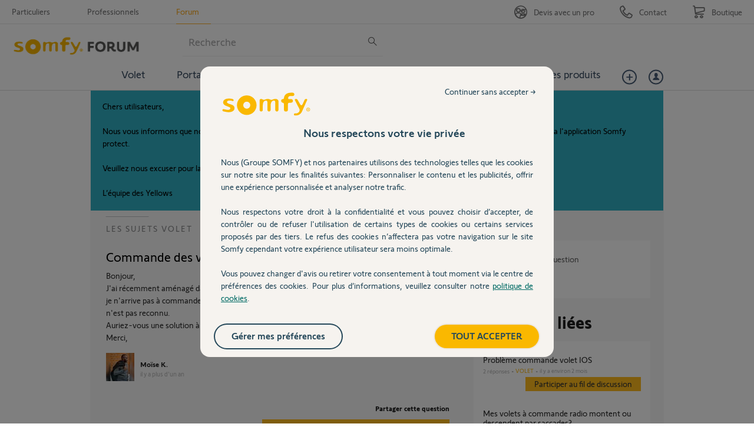

--- FILE ---
content_type: text/html; charset=utf-8
request_url: https://accounts.google.com/o/oauth2/postmessageRelay?parent=https%3A%2F%2Fforum.somfy.fr&jsh=m%3B%2F_%2Fscs%2Fabc-static%2F_%2Fjs%2Fk%3Dgapi.lb.en.2kN9-TZiXrM.O%2Fd%3D1%2Frs%3DAHpOoo_B4hu0FeWRuWHfxnZ3V0WubwN7Qw%2Fm%3D__features__
body_size: 162
content:
<!DOCTYPE html><html><head><title></title><meta http-equiv="content-type" content="text/html; charset=utf-8"><meta http-equiv="X-UA-Compatible" content="IE=edge"><meta name="viewport" content="width=device-width, initial-scale=1, minimum-scale=1, maximum-scale=1, user-scalable=0"><script src='https://ssl.gstatic.com/accounts/o/2580342461-postmessagerelay.js' nonce="eLw5BDn6emh1O72JdQKFvQ"></script></head><body><script type="text/javascript" src="https://apis.google.com/js/rpc:shindig_random.js?onload=init" nonce="eLw5BDn6emh1O72JdQKFvQ"></script></body></html>